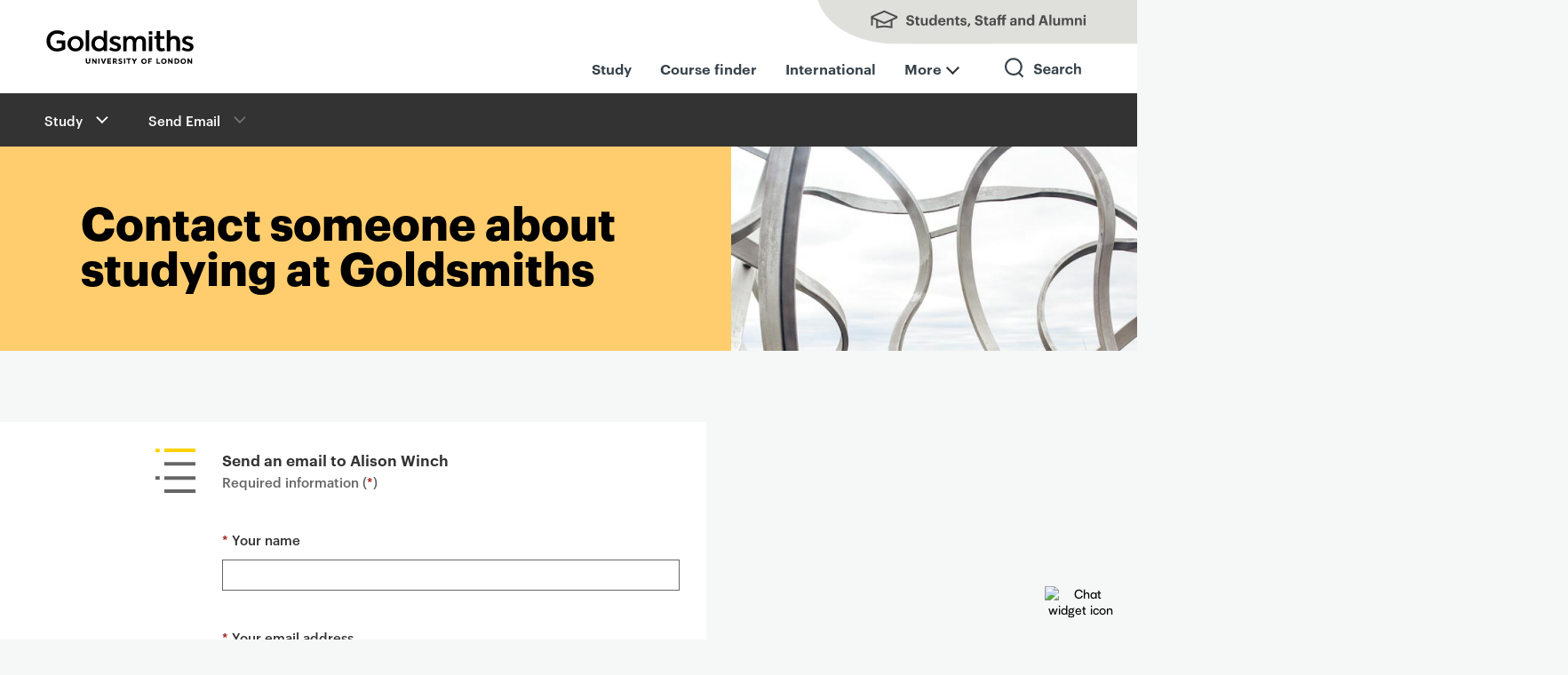

--- FILE ---
content_type: text/html; charset=UTF-8
request_url: https://www.gold.ac.uk/study/contact/form/?to=A.Winch&name=Alison%20Winch
body_size: 7698
content:
<!doctype html>
<html lang="en" class="no-js ">

<head>
  <meta charset="UTF-8">
  <meta name="viewport" content="width=device-width, initial-scale=1">
  <script>
    var hidecookiecontrol = false;
  </script>
<script>
    // Include the following lines to define the gtag() function
    window.dataLayer = window.dataLayer || [];

    function gtag() {
        dataLayer.push(arguments);
    }

    // Call the default command before Tag Manager runs
    gtag('consent', 'default', {
        'analytics_storage': 'denied'
    });
</script>

<!-- Form tracking function -->
<script>
        // Define the data layer variable and its value
        window.dataLayer.push({
          "form_no_collection": "denied"
        });
    </script>
    <!-- Google Tag Manager -->
    <script>
        (function(w, d, s, l, i) {
            w[l] = w[l] || [];
            w[l].push({
                'gtm.start': new Date().getTime(),
                event: 'gtm.js'
            });
            var f = d.getElementsByTagName(s)[0],
                j = d.createElement(s),
                dl = l != 'dataLayer' ? '&l=' + l : '';
            j.async = true;
            j.src =
                'https://www.googletagmanager.com/gtm.js?id=' + i + dl;
            f.parentNode.insertBefore(j, f);
        })(window, document, 'script', 'dataLayer', 'GTM-54HRKX');
    </script>
    <!-- End Google Tag Manager -->
    
    <script src="https://cc.cdn.civiccomputing.com/9/cookieControl-9.x.min.js"></script>
    <script>
        var config = {
            apiKey: "6083b9c08a2f568ceccbbe0ad3fca860c19f0e60",
            product: "PRO",
            necessaryCookies: ["gold", "PHPSESSID", "info.gold.ac.uk", "appView", "resolution", "AWSALB", "UB_UUID", "redux:authState", "__cfduid", "pusherTransportTLS", "Firebase Device ID"],
            initialState: "notify",
            notifyDismissButton: !1,
            acceptBehaviour: "recommended",
            rejectButton: !1,
            closeStyle: "button",
            settingsStyle: "button",
            layout: "slideout",
            notifyOnce: !1,
            position: "left",
            theme: "dark",
            text: {
                notifyTitle: "Your choice regarding cookies on this site",
                notifyDescription: "Cookies and similar technologies are used to provide functionality, understand how people use our website, and personalise content on and off gold.ac.uk. This includes matching visitors with their details held by other platforms.",
                accept: "Accept and continue",
                settings: "Review cookie settings",
                acceptRecommended: "Accept all cookies",
                closeLabel: "Close panel",
                title: "This website uses cookies",
                intro: "Cookies and similar technologies are used to provide functionality, understand how people use our website, and personalise content on and off gold.ac.uk. This includes matching visitors with their details held by other platforms. ",
                necessaryTitle: "Necessary Cookies",
                necessaryDescription: "These are technically essential to the provision of the gold.ac.uk website. For example, to enable secure sign-in to restricted areas."
            },
            statement: {
                description: "We use cookies as the collective term for these technologies. For more detailed information on what we use, please see our",
                name: "cookies page",
                url: "https://www.gold.ac.uk/cookies-statement/",
                updated: "01/12/2020"
            },
            optionalCookies: [{
                name: "analytics",
                label: "Analytics",
                description: "These help us understand how people use our website and make improvements to what we do.",
                cookies: ["_ga", "_gid", "_gat", "__utma", "__utmb", "__utmc", "__utmt", "__utmz"],
                recommendedState: "on",
                onAccept: function() {
                    dataLayer.push({
                        civic_cookies_analytics: "consent_given",
                        event: "analytics_consent_given"
                    });
                    gtag("consent", "update", {
                        analytics_storage: "granted"
                    })
                },
                onRevoke: function() {
                    dataLayer.push({
                        event: "analytics_revoked"
                    }), gtag("consent", "update", {
                        analytics_storage: "denied"
                    })
                }
            }, {
                name: "embedded",
                label: "Embedded content",
                description: "Our videos, maps and some other content is embedded from other websites (eg Vimeo and Google Maps) that will use their own cookies.",
                thirdPartyCookies: [{
                    name: "Airtable",
                    optOutLink: "https://airtable.com/privacy"
                }, {
                    name: "Google/YouTube",
                    optOutLink: "https://policies.google.com/technologies/types?hl=en"
                }, {
                    name: "Issuu",
                    optOutLink: "https://issuu.com/legal/cookies"
                }, {
                    name: "Soundcloud",
                    optOutLink: "https://soundcloud.com/pages/cookies"
                }, {
                    name: "Vimeo",
                    optOutLink: "https://vimeo.com/cookie_policy"
                }],
                recommendedState: "on",
                onAccept: function() {
                    dataLayer.push({
                        civic_cookies_embedded: "consent_given",
                        event: "embedded_consent_given"
                    });
                    var e = new Event("embeddedConsentGiven");
                    document.dispatchEvent(e)
                },
                onRevoke: function() {
                    dataLayer.push({
                        civic_cookies_embedded: "consent_revoked"
                    })
                }
            }, {
                name: "advertising",
                label: "Advertising/targeting cookies",
                description: "These are used by companies we use to help us monitor the effectiveness of our advertising. \n\n Sometimes we use remarketing advertising services, which use cookies to show adverts from Goldsmiths on other websites that you visit. \n\n We have advanced matching enabled on forms used by visitors who are enquiring about coming to study at Goldsmiths (for example open day registration). This securely checks to see if the information provided matches users of other services.",
                cookies: ["ad-id", "ad-privacy", "fr", "_fbp", "IDE", "DSID", "bscookie", "_uetvid", "_uetsid"],
                recommendedState: "on",
                onAccept: function() {
                    dataLayer.push({
                        civic_cookies_marketing: "consent_given",
                        event: "marketing_consent_given"
                    });
                    gtag('consent', 'update', {
                        'ad_storage': 'granted',
                        'ad_user_data': 'granted',
                        'ad_personalization': 'granted'
                    });
                },
                onRevoke: function() {
                    dataLayer.push({
                        civic_cookies_marketing: "consent_revoked"
                    });
                    gtag('consent', 'update', {
                        'ad_storage': 'denied',
                        'ad_user_data': 'denied',
                        'ad_personalization': 'denied'
                    });
                    CookieControl.delete("ad-id"), CookieControl.delete("ad-privacy"), CookieControl.delete("fr"), CookieControl.delete("_fbp"), CookieControl.delete("IDE"), CookieControl.delete("DSID"), CookieControl.delete("bscookie"), CookieControl.delete("_uetvid"), CookieControl.delete("_uetsid")
                }
            }],
            branding: {
                acceptBackground: "#ffcd6e",
                acceptText: "#333",
                fontColor: "#FFF",
                fontSizeTitle: "1.2em",
                fontSizeIntro: "1em",
                fontSizeHeaders: "1.2em",
                fontSize: "1em",
                backgroundColor: "#37424a",
                toggleText: "#fff",
                toggleColor: "#f6f7f7",
                toggleBackground: "#111125",
                closeBackground: "#333",
                closeText: "#FFF",
                buttonIcon: null,
                buttonIconWidth: "32px",
                buttonIconHeight: "32px",
                removeIcon: !1,
                removeAbout: !1
            },
            accessibility: {
                outline: !0
            }
        };
        CookieControl.load(config);
    </script>
    <meta property="fb:pages" content="196821702848">
<!-- Metadata -->
 

<link rel="canonical" href="https://www.gold.ac.uk/study/contact/form/">
<title>Contact someone about studying at Goldsmiths | Goldsmiths, University of London</title>
<meta name="description"          content="">
<meta name="name"                 content="Contact someone about studying at Goldsmiths">
<meta name="summary"              content="">
<meta name="image"                content="https://www.gold.ac.uk">
<meta property="og:url"           content="https://www.gold.ac.uk/study/contact/form/">
<meta property="og:type"          content="article">
<meta property="og:title"         content="Contact someone about studying at Goldsmiths">
<meta property="og:description"   content="">
<meta property="og:site_name"     content="Goldsmiths, University of London">
<meta name="twitter:card"         content="summary">
<meta name="twitter:site"         content="@goldsmithsuol">
<meta name="twitter:title"        content="Contact someone about studying at Goldsmiths">
<meta name="twitter:description"  content="">
<meta property="og:image"         content="https://www.gold.ac.uk/static/images/generic-social-media-card.jpg">
<meta name="twitter:image"        content="https://www.gold.ac.uk/static/images/generic-social-media-card.jpg">
<meta name="theme-color" content="#37424A">
<meta name='breadcrumb' content="&lt;a href=&quot;/study/&quot;&gt;Study&lt;/a&gt; &gt; &lt;a href=&quot;/study/contact/form/&quot;&gt;Send Email&lt;/a&gt;">
<script>document.cookie='resolution='+Math.max(screen.width,screen.height)+("devicePixelRatio" in window ? ","+devicePixelRatio : ",1")+'; path=/';</script>
<!-- Set the head no-js/js class before the browsers had chance to render anything. -->
<script>
  (function(H) {
    H.className = H.className.replace(/\bno-js\b/, 'js')
  })(document.documentElement);
</script>

<link href="/assets/css/styles.c1fe3a8c59bb72e0726074740bfab2c1.css" rel="stylesheet">
<!-- New padding css -->
<link href="/assets/css/new-padding.4d42bb4a2cec71cfdf70c66fe638d9a4.css" rel="stylesheet">

<!-- navigation object:  Favicons -->
<link rel="apple-touch-icon" sizes="57x57" href="/apple-touch-icon-57x57.png">
<link rel="apple-touch-icon" sizes="60x60" href="/apple-touch-icon-60x60.png">
<link rel="apple-touch-icon" sizes="72x72" href="/apple-touch-icon-72x72.png">
<link rel="apple-touch-icon" sizes="76x76" href="/apple-touch-icon-76x76.png">
<link rel="apple-touch-icon" sizes="114x114" href="/apple-touch-icon-114x114.png">
<link rel="apple-touch-icon" sizes="120x120" href="/apple-touch-icon-120x120.png">
<link rel="apple-touch-icon" sizes="144x144" href="/apple-touch-icon-144x144.png">
<link rel="apple-touch-icon" sizes="152x152" href="/apple-touch-icon-152x152.png">
<link rel="apple-touch-icon" sizes="180x180" href="/apple-touch-icon-180x180.png">
<link rel="icon" type="image/png" href="/favicon-32x32.png" sizes="32x32">
<link rel="icon" type="image/png" href="/favicon-194x194.png" sizes="194x194">
<link rel="icon" type="image/png" href="/favicon-96x96.png" sizes="96x96">
<link rel="icon" type="image/png" href="/android-chrome-192x192.png" sizes="192x192">
<link rel="icon" type="image/png" href="/favicon-16x16.png" sizes="16x16">
<link rel="manifest" href="/manifest.json">
<meta name="msapplication-TileColor" content="#000000">
<meta name="msapplication-TileImage" content="/mstile-144x144.png">
<meta name="theme-color" content="#ffffff">
<link rel="mask-icon" href="/safari-pinned-tab1.svg" color="#37424A">

  <noscript><style>.noscripthide {display:none;}</style></noscript>
</head>

<body class="menu-closed staff-students-closed search-closed">
<!-- Google Tag Manager (noscript) -->
<noscript><iframe src="https://www.googletagmanager.com/ns.html?id=GTM-54HRKX" height="0" width="0" style="display:none;visibility:hidden"></iframe></noscript>
<!-- End Google Tag Manager (noscript) -->

<div class="site-wrapper">

  <header id="top" class="header new-navigation">
    <div id="skiptocontent"><a href="#maincontent">skip to main content</a></div>
    <div class="header-container">
      <a href="/"><span class="site-logo header__logo">Goldsmiths - University of London</span></a>
      <div class="top-nav-right">
        <ul class="top-upper-nav desktop">
          <li>
            <a class="header__charm header__charm--text" href="#" aria-label="Toggles staff and students menu">Students, Staff and Alumni</a>
          </li>
        </ul>
        <ul class="top-upper-nav mobile">
          <li>
            <a class="header__charm charm-search" href="/search-results/" aria-label="Toggles search">Search</a>
            <a class="header__charm header__charm--text" href="#" aria-label="Toggles staff and students menu">Students, Staff and Alumni</a>
          </li>
        </ul>
        <ul class="header__charms desktop-header-menu">
          <li><a class="" href="/study">Study</a></li>
          <li><a class="" href="/course-finder">Course finder</a></li>
          <li><a class="" href="/international">International</a></li>
          <li class="more-menu"><a class="text-menu more" href="#" aria-label="Toggles staff and students menu">More</a></li>
          <li class="search-parent"><a class="header__charm charm-search" href="/search-results/" aria-label="Toggles search">Search</a></li>
        </ul>
    </div>
    </div>
      <div class="mobile-top-nav">
        <ul class="header__charms mobile-header-menu">
          <li><a class="" href="/study">Study</a></li>
          <li><a class="" href="/course-finder">Courses</a></li>
          <li><a class="" href="/international">International</a></li>
          <li class="more-menu"><a class="text-menu more" href="#" aria-label="Toggles staff and students menu">More</a></li>
        </ul>
      </div>
  </header>

  <!-- Drop down search  -->
  <nav class="section section--site-search" tabindex="-1" aria-hidden="true">
    <div class="wrapper clearfix">
      <div class="full-width fluid-search">
        <form role="search" id="main-search" action="/search-results" method="GET">
        <div class="search-wrapper">
          <div class="search-icon">&nbsp;</div>
          <div class="search-form-wrapper">
            <div class="search-form">
              <div class="search-form-input">
                <label for="search-site" id="searchTitle">Search Goldsmiths</label>
                <input type="hidden" name="collection" value="goldsmiths~sp-meta">
                <input type="text" name="query" class="meta-query" id="search-site" aria-describedby="searchTitle">
              </div>
              <div class="search-cta-button">
                <input type="submit" class="button search-submit-button" value="Search">
                <!-- GO button only on mobile -->
                <input type="submit" class="button go-submit-button" value="Go">
              </div>
            </div>
          </div>
        </div>
      </form>
      </div>
    </div>
  </nav>

  <main aria-label="Main page content">
    <div class="pusher-wrapper">
      <div class="charm-menu--no-js"><a class="header__charm charm-menu" href="#">Main menu</a></div>
      <nav id="primary-nav" class="primary-nav pusher" aria-hidden="true">
        <h2 id="primaryNavigationTitle" class="visuallyhidden">Primary</h2>
        <ul role="menu" aria-describedby="primaryNavigationTitle">
                    <li role="menuitem"><a href="/about/">About Goldsmiths</a></li>
          <li role="menuitem"><a href="/study/">Study with us</a></li>
          <li role="menuitem"><a href="/research/">Research</a></li>
          <li role="menuitem"><a href="/business/">Business and partnerships</a></li>
          <li role="menuitem"><a href="/community/">For the local community</a></li>
          <li role="menuitem"><a href="/schools/">Faculties and Schools</a></li>
          <li role="menuitem"><a href="/news/">News and features</a></li>
          <li role="menuitem"><a href="/events/">Events</a></li>

<a class="button donateBtn" href="/giving-to-goldsmiths/">Give to Goldsmiths</a>
        </ul>
      </nav>

      <div class="charm-students--no-js"><a class="header__charm header__charm--text" href="#">Staff & students</a></div>
      <nav id="student-nav" class="staff-students-nav pusher" aria-hidden="true">
        <h2 id="studentNavigationTitle" class="visuallyhidden">Staff + students</h2>
        <ul role="menu" aria-describedby="studentNavigationTitle">
                    <!--<li role="menuitem"><a href="/welcome/">New students: Welcome</a></li>-->
          <li role="menuitem"><a href="/students/">Students</a></li>
          <li role="menuitem"><a href="/alumni/">Alumni</a></li>
          <li role="menuitem"><a href="/library/">Library</a></li>
          <li role="menuitem"><a href="/students/timetable/">Timetable</a></li>
          <li role="menuitem"><a href="https://learn.gold.ac.uk/">Learn.gold - VLE</a></li>
          <li role="menuitem"><a href="https://outlook.com/gold.ac.uk">Email - Outlook</a></li>
          <li role="menuitem"><a href="/it/">IT support</a></li>
          <li role="menuitem"><a href="/staff-directory/">Staff directory</a></li>
          <li role="menuitem"><a href="https://goldsmithscollege.sharepoint.com/sites/goldmine">Staff intranet - Goldmine</a></li>
          <li role="menuitem"><a href="/graduate-school/">Graduate School - PGR students</a></li>
          <li role="menuitem"><a href="/talic/">Teaching and Learning Innovation Centre</a></li>
          <li role="menuitem"><a href="/calendar/?action=admin">Events admin</a></li>
        </ul>
      </nav>

      <div class="main-container push-this">
        <div class="breadcrumb" role="navigation" aria-label="Secondary">
          <div class="breadcrumb-wrapper">
          <div class="dropdown-nav">In this section<div class="touchButton" role="button" tabindex="0" aria-label="Toggle breadcrumb menu" aria-expanded="false"><span class="touchButton--plus"></span><span class="touchButton--minus"></span></div>
            </div>
            <nav class="secondary-nav">
              <h2 id="breadcrumbTitle" class="visuallyhidden">Breadcrumbs</h2>
              <ul aria-describedby="breadcrumbTitle">
                
<li class="expanded">
	<a href="/study/">Study</a>
	<ul role="menu" aria-label="Study submenu"><li><a href="/why-goldsmiths/">Why Goldsmiths?</a></li><li><a href="/open-days/">Open Days and visits</a></li><li><a href="/ug/">Undergraduate</a></li><li><a href="/pg/">Postgraduate</a></li><li><a href="/preparation/">Preparation</a></li><li><a href="/international/">International</a></li><li><a href="/pgce/">PGCE</a></li><li><a href="/distancelearning/">Distance and flexible learning</a></li><li><a href="/apply/">How to apply</a></li><li><a href="/fees-funding/">Fees and funding</a></li><li><a href="/study/order-prospectus/">Request a prospectus </a></li><li><a href="/clearing/">Clearing</a></li><li><a href="/skills-careers/">Your future</a></li><li><a href="/schools-and-colleges/">Information for schools and colleges</a></li><li><a href="/summer-schools/">Summer schools at Goldsmiths</a></li><li><a href="/support/">Support</a></li><li><a href="https://virtualtours.gold.ac.uk/" target="_blank">Goldsmiths virtual tour</a></li><li><a href="/study/studying-locally/">Choosing to stay local</a></li><li><a href="/unibuddy/">Unibuddy</a></li><li><a href="/study/contact/">Contact us</a></li><li><a href="/study/careers-support/">Careers support at Goldsmiths</a></li><li><a href="/our-goals/">Our goals</a></li>
	</ul>
</li>
<li class="disabled"><a href="/study/contact/form/">Send Email</a></li>

              </ul>
            </nav>
          </div>
        </div>


        <article id="maincontent" class="standard">
                    <header class="section hero hero--new-vi hero--yellow">
            <div class="hero__content">
              <h1>Contact someone about studying at Goldsmiths</h1>
            </div>
            <div class="hero__image" style="background-image:url('/static/images/generic-standard-hero.jpg');"></div>
          </header>





          <section class="section">
            <h2 class="visuallyhidden">Primary page content</h2>
            <div class="content-wrapper">
              <div class="primary-content">
                <div class="content">
                

                <a id="d.en.815180"></a>
            <div class="cta-wrapper gold-form cta-left-align">
        <div class="cta-icon cta-icon--form"></div>
        <div class="cta-text"><form method="post" action="#d.en.815180" class="gold-form-group" novalidate="novalidate">
  <h2>Send an email to Alison Winch</h2>
  <div class="gold-hint">Required information (<span class="required">*</span>)</div>
      <input type="hidden" id="pagefrom" name="pagefrom" /><div class="gold-field">            <label class="gold-label" for="name">
            <span class="required">* </span>
            Your name</label>                    
            <input type="text" id="name" name="name" required="required" /></div><div class="gold-field">            <label class="gold-label" for="email">
            <span class="required">* </span>
            Your email address</label>                    
            <input type="email" id="email" name="email" required="required" /></div><div class="gold-field">            <label class="gold-label" for="subject">
            Subject</label>                    
            <input type="text" id="subject" name="subject" /></div><div class="gold-field">            <label class="gold-label" for="message">
            <span class="required">* </span>
            Message</label>                    
            <textarea id="message" name="message" required="required" maxlength="1000" rows="5"></textarea></div><div class="hoop">
        <div class="gold-field">            <label class="gold-label" for="f_website_hp1">
            Leave blank</label>                    
            <input type="text" id="f_website_hp1" name="f_website_hp1" autocomplete="off" tabindex="-1" /></div>
    </div><div class="hoop-jump">
        <div class="gold-field">            <label class="gold-label" for="f_title_hp2">
            Keep this field empty</label>                    
            <input type="text" id="f_title_hp2" name="f_title_hp2" autocomplete="off" tabindex="-1" /></div>
    </div><input type="hidden" id="_token" name="_token" value="vs9YYvd6aq-93f0OmcuQhS7hEJQhkjI3fzxYFaXhsZ0" />
<div class="gold-form-disclaimer">
                    <h4>Data protection and confidentiality</h4>
                    <p>We will store and use the information you send in order to provide our service to you. We will only contact you in relation to this enquiry. 
                    Read our <a href="https://www.gold.ac.uk/data-protection/privacy-notices/">Privacy Notices</a> to understand how we will use what you send us.</p>
                </div><div class="gold-form-cta">
                    <input type="submit" class="button" value="Send">
                </div>
            </form>
        </div>
    </div>
                </div>
              </div>

              <aside class="secondary-content">
                
              </aside>

            </div>
          </section>



        </article>


<!--<a id="d.en.815180"></a>--><!-- navigation object : Pull Twitter feed into footer -->

</div>
</div>
</main>
<!-- navigation object : Pull promotion to above footer -->


  <!--Normal promotion – use content values-->
  <div class="branched-promotion">
    <div class="svg-background"></div>
    <div class="svg-background-line"></div>
    <div class="full-width-wrapper">
      <div class="wrapper">
          <div class="text">
            Join us at our next Open Day
          </div>
          <a href="/open-days/" class="link">Book now</a>
      </div>
    </div>
  </div>

<footer class="section" aria-label="Footer links and social sharing options">
<div class="footer">
<ul class="site-map">
  <li><a href="/about/">About us</a></li>
  <li><a href="/contact/">Contact us</a></li>
  <li><a href="/find-us/">Find us</a></li>
  <li><a href="/working/">Jobs</a></li>
  <li><a href="/accessibility/">Accessibility statement</a></li>
  <li><a href="/cookies-statement/">Cookie use</a></li>
	<li><a href="/disclaimer/">Copyright and disclaimer</a></li>
  <li><a href="/governance/public-information/statements-reports/slavery-and-human-trafficking/">Slavery and human trafficking statement</a></li>
</ul>
<ul class="cms-login">
<li>
<a class="admin-login" href="https://cms.gold.ac.uk/terminalfour/page/section#edit/51452/contents">Admin login</a></li>
</ul>
<ul class="social-hubs social-hubs--footer">
  <li><a href="https://twitter.com/goldsmithsuol">Twitter</a> </li>
  <li><a href="https://www.linkedin.com/edu/school?id=12593">LinkedIn</a> </li>
	<li><a href="https://www.tiktok.com/@goldsmithsuol/">TikTok</a> </li>
  <li><a href="https://instagram.com/goldsmithsuol/">Instagram</a> </li>
  <li><a href="https://www.youtube.com/user/GoldsmithsLondon">YouTube</a></li>
</ul>
</div>
<div class="footer__meta">
<small class="footer__copyright">© <script>document.write(new Date().getFullYear())</script> Goldsmiths, University of London</small>
<small><a class="footer__back-top" href="#top">Back to top</a></small>
</div>
</footer>

</div>

<script src="/assets/js/common.cc8f1296196dea893a6b7e9e8b0c7ebd.js"></script>
<script src="/assets/js/main.a322c74932963d29a0acfbf13c676ab4.js"></script>
<script src="/assets/js/search.b60f00e06609ad82035c4d2e85422f45.js"></script>
<script src="/assets/js/helpful.21e5d1a2f167fa8c57e2671d9ccc8da5.js"></script>
<!-- text/code content -->

	
    <script>
    window.GeckoChatSettings = {
        account_id: 'lMCbi6m5IyDhcv2',
        auto_boot: true
    };
</script>
<script src="https://embed.geckochat.io"></script>
  
<script>
const el1 = document.querySelectorAll('[data-class="gecko-chat-link"]');
  // el1.setAttribute("gecko-chat-open", 'lMCbi6m5IyDhcv2');
  const el1_rayaa = Array.from(el1);
  el1_rayaa.forEach((item) => { item.setAttribute("gecko-chat-open", 'lMCbi6m5IyDhcv2');});
</script>

<script>
if ((document.querySelector('.vimeoVideo')) || (document.querySelector('.vimeoPlaylist')) || (document.querySelector('.youtubeVideo')) || (document.querySelector('.bilibiliVideo')) || (document.querySelector('.youtube-stream'))) {
    dataLayer.push({
        'event': 'video_found'
    });
}
if (document.querySelector('.soundcloud')) {
    dataLayer.push({
        'event': 'soundcloud_found'
    });
}
  if (document.querySelector('.issuu')) {
    dataLayer.push({
        'event': 'issuu_found'
    });
}
if (document.querySelector('.airtable')) {
    dataLayer.push({
        'event': 'airtable_found'
    });
}
  if (document.querySelector('.unibuddy')) {
    dataLayer.push({
        'event': 'unibuddy_found'
    });
}
</script>
</body>
</html>

--- FILE ---
content_type: image/svg+xml
request_url: https://www.gold.ac.uk/assets/img/svg/icon-form.svg
body_size: 313
content:
<svg xmlns="http://www.w3.org/2000/svg" width="45" height="50" viewBox="0 0 45 50"><defs><style>.cls-1,.cls-2{fill:none;stroke-miterlimit:10;stroke-width:4px;}.cls-1{stroke:#fed100;}.cls-2{stroke:#666;}</style></defs><title>iconography</title><g id="read_icon" data-name="read icon"><line class="cls-1" x1="9.94" y1="2" x2="45" y2="2"/><line class="cls-2" x1="9.94" y1="48" x2="45" y2="48"/><line class="cls-2" x1="9.91" y1="17.3" x2="44.97" y2="17.3"/><line class="cls-2" x1="9.94" y1="33.14" x2="45" y2="33.14"/><line class="cls-1" y1="2.18" x2="4.76" y2="2.18"/><line class="cls-2" y1="33.14" x2="4.76" y2="33.14"/></g></svg>

--- FILE ---
content_type: application/javascript
request_url: https://www.gold.ac.uk/assets/js/helpful.21e5d1a2f167fa8c57e2671d9ccc8da5.js
body_size: 1068
content:
!function(e){function t(t){for(var r,i,f=t[0],u=t[1],c=t[2],p=0,d=[];p<f.length;p++)i=f[p],Object.prototype.hasOwnProperty.call(o,i)&&o[i]&&d.push(o[i][0]),o[i]=0;for(r in u)Object.prototype.hasOwnProperty.call(u,r)&&(e[r]=u[r]);for(l&&l(t);d.length;)d.shift()();return a.push.apply(a,c||[]),n()}function n(){for(var e,t=0;t<a.length;t++){for(var n=a[t],r=!0,f=1;f<n.length;f++){var u=n[f];0!==o[u]&&(r=!1)}r&&(a.splice(t--,1),e=i(i.s=n[0]))}return e}var r={},o={6:0},a=[];function i(t){if(r[t])return r[t].exports;var n=r[t]={i:t,l:!1,exports:{}};return e[t].call(n.exports,n,n.exports,i),n.l=!0,n.exports}i.m=e,i.c=r,i.d=function(e,t,n){i.o(e,t)||Object.defineProperty(e,t,{enumerable:!0,get:n})},i.r=function(e){"undefined"!=typeof Symbol&&Symbol.toStringTag&&Object.defineProperty(e,Symbol.toStringTag,{value:"Module"}),Object.defineProperty(e,"__esModule",{value:!0})},i.t=function(e,t){if(1&t&&(e=i(e)),8&t)return e;if(4&t&&"object"==typeof e&&e&&e.__esModule)return e;var n=Object.create(null);if(i.r(n),Object.defineProperty(n,"default",{enumerable:!0,value:e}),2&t&&"string"!=typeof e)for(var r in e)i.d(n,r,function(t){return e[t]}.bind(null,r));return n},i.n=function(e){var t=e&&e.__esModule?function(){return e.default}:function(){return e};return i.d(t,"a",t),t},i.o=function(e,t){return Object.prototype.hasOwnProperty.call(e,t)},i.p="/";var f=window.webpackJsonp=window.webpackJsonp||[],u=f.push.bind(f);f.push=t,f=f.slice();for(var c=0;c<f.length;c++)t(f[c]);var l=u;a.push([128,0]),n()}({128:function(e,t,n){(function(e){e(".hoop").hide(),e(".hoop").closest("form").on("submit",(function(){return!e(this).find('[name="f_title_678"]').val()&&!e(this).find('[name="f_website_678"]').val()})),e("#feedbackcomment").hide(),e("#feedbacksubmit").hide(),e("input[name='helpful']").on("change",(function(){"No"==e("input[name='helpful']:checked").val()?e("#feedbackcomment").fadeIn(1e3):e("#feedbackcomment").fadeOut(1e3),e("input[name='helpful']:checked").val()&&e("#feedbacksubmit").fadeIn(1e3)})),e("#wtph-feedback__form").on("submit",(function(t){t.preventDefault(),e.post(this.action,e(this).serialize()).done((function(t){var n=e(t).find("#wtph-feedback");n.length&&e("#wtph-feedback__form").replaceWith(n)})).fail((function(){e("#wtph-feedback__form").replaceWith("<p>There was a problem sending your feedback, please try again later.</p>")}))}))}).call(this,n(8))}});

--- FILE ---
content_type: image/svg+xml
request_url: https://www.gold.ac.uk/assets/img/svg/sprite/logo.svg
body_size: 2226
content:
<?xml version="1.0" encoding="utf-8"?>
<!-- Generator: Adobe Illustrator 18.1.1, SVG Export Plug-In . SVG Version: 6.00 Build 0)  -->
<svg version="1.1" id="Layer_1" xmlns="http://www.w3.org/2000/svg" xmlns:xlink="http://www.w3.org/1999/xlink" x="0px" y="0px"
	 width="170px" height="38.3px" viewBox="-85 492.9 170 38.3" enable-background="new -85 492.9 170 38.3" xml:space="preserve">
<g>
	<path d="M-85,516.7"/>
	<path d="M-61.9,514c-0.7,0.5-4.1,3.1-9.5,3.1c-6.8,0-11.9-4.9-11.9-11.9c0-6.3,4.1-12.2,12.2-12.2c4.1,0,6.8,1.4,8.5,2.9l-2.4,3.1
		c-1-0.9-3.1-2.2-6.1-2.2c-4.9,0-8,3.7-8,8.3c0,5.8,3.9,8.5,7.8,8.5c3.2,0,5.1-1.4,5.4-1.5v-4.3h-5.8v-3.4h9.7V514z"/>
	<path d="M-59.2,516.7"/>
</g>
<g>
	<path d="M-61,516.7"/>
	<path d="M-41.3,508.2c0,4.9-3.9,8.8-9.2,8.8s-9-3.9-9-8.7l0,0c0-4.9,3.9-8.8,9.2-8.8C-45,499.3-41.3,503.2-41.3,508.2L-41.3,508.2z
		 M-45.2,508.2L-45.2,508.2c0-3.1-2.2-5.4-5.3-5.4c-3.1,0-5.1,2.4-5.1,5.4l0,0c0,2.9,2.2,5.4,5.3,5.4
		C-47.1,513.6-45.2,511.2-45.2,508.2z"/>
	<path d="M-39.8,516.7"/>
</g>
<g>
	<path d="M-41.5,516.7"/>
	<rect x="-38.8" y="493" width="3.9" height="23.6"/>
	<path d="M-32.1,516.7"/>
</g>
<g>
	<path d="M-34,516.7"/>
	<path d="M-14.6,516.7h-3.7v-2.2c-1,1.5-3.2,2.5-5.6,2.5c-4.4,0-8.5-3.2-8.5-8.8l0,0c0-4.1,2.4-8.8,8.7-8.8c2.4,0,4.4,1,5.3,2.4
		v-8.5h3.9L-14.6,516.7L-14.6,516.7z M-18.4,508.2c0-3.7-2.7-5.4-5.1-5.4s-4.9,1.7-4.9,5.4c0,2.9,1.9,5.4,5.1,5.4
		C-20.4,513.6-18.4,511.4-18.4,508.2z"/>
	<path d="M-12.2,516.7"/>
</g>
<g>
	<path d="M-13.6,516.7"/>
	<path d="M1.2,511.7c0,3.4-2.7,5.3-6.3,5.3c-4.1,0-7-1.9-7.1-2.2l1.7-2.7c1.7,1.2,3.7,1.9,5.4,1.9s2.4-0.7,2.4-1.9
		c0-1.2-1.5-1.7-3.6-2.4c-2.7-1-5.3-1.9-5.3-4.9l0,0c0-3.2,2.7-5.3,6.1-5.3c2.2,0,4.4,0.5,6.3,1.7l-1.5,2.9c-1.7-1-3.4-1.5-4.6-1.5
		c-1.5,0-2.4,0.7-2.4,1.7c0,1.4,2.4,2,3.6,2.4C-1.7,507.5,1.2,508.5,1.2,511.7z"/>
	<path d="M2.7,516.7"/>
</g>
<g>
	<path d="M31.8,516.7"/>
</g>
<g>
	<rect x="32.8" y="494.1" width="3.9" height="3.7"/>
	<rect x="32.8" y="499.7" width="3.9" height="17"/>
	<path d="M39.4,516.7"/>
</g>
<g>
	<path d="M38.3,516.7"/>
	<path d="M51.2,515.8c-0.2,0.2-1.7,1.2-4.3,1.2c-3.4,0-5.3-1.7-5.3-5.3v-9h-2.6v-3.1h2.6v-5.6h3.9v5.6h4.9v3.1h-4.9v8.3
		c0,1,0.2,1.5,0.5,2c0.3,0.3,1,0.5,1.7,0.5c1,0,1.9-0.3,2.4-0.5L51.2,515.8z"/>
	<path d="M51.5,516.7"/>
</g>
<g>
	<path d="M50.5,516.7"/>
	<path d="M68,516.7h-3.9v-9c0-2.9-0.5-4.9-3.4-4.9c-3.4,0-3.6,3.2-3.6,5.3v8.7h-3.9V493h3.9v8.3c0.7-1,2.2-2,4.6-2
		c2.4,0,3.7,0.7,4.8,1.7c1.7,1.7,1.7,4.4,1.7,5.4v10.2H68z"/>
	<path d="M70.6,516.7"/>
</g>
<g>
	<path d="M68.8,516.7"/>
	<path d="M83.5,511.7c0,3.4-2.7,5.3-6.3,5.3c-4.1,0-7-1.9-7.1-2.2l1.7-2.7c1.7,1.2,3.7,1.9,5.4,1.9c1.7,0,2.4-0.7,2.4-1.9
		c0-1.2-1.5-1.7-3.6-2.4c-2.7-1-5.3-1.9-5.3-4.9l0,0c0-3.2,2.7-5.3,6.1-5.3c2.2,0,4.4,0.5,6.3,1.7l-1.5,2.9c-1.7-1-3.4-1.5-4.6-1.5
		c-1.5,0-2.4,0.7-2.4,1.7c0,1.4,2.4,2,3.6,2.4C80.8,507.5,83.5,508.5,83.5,511.7z"/>
	<path d="M85,516.7"/>
</g>
<g>
	<path d="M2.7,516.7"/>
</g>
<path d="M29.4,516.7h-3.9v-9c0-2.9-0.5-4.9-3.4-4.9c-3.4,0-3.6,3.2-3.6,5.3v8.7h-3.9v-9c0-2.9-0.5-4.9-3.4-4.9
	c-3.1,0-3.6,2.7-3.6,4.9v9H3.7v-17h3.7v2c0.9-1.4,2.4-2.4,4.9-2.4s4.1,1,5.1,2.9c0.9-1.2,2.5-2.9,5.6-2.9c2.4,0,3.7,0.7,4.8,1.7
	c1.7,1.7,1.7,4.4,1.7,5.4v10.2H29.4z"/>
<path d="M30.3,516.7"/>
<g>
	<path d="M-39.6,531"/>
	<path d="M-33.7,528.2c0,0.9,0,2.7-2.5,2.7s-2.5-2-2.5-2.7v-3.4h1.4v3.4c0,0.9,0.3,1.4,1.2,1.4c1.2,0,1.2-1,1.2-1.4v-3.4h1.4V528.2z
		"/>
	<path d="M-32.8,531"/>
</g>
<g>
	<path d="M-32.6,531"/>
	<polygon points="-26.5,531 -27.5,531 -30.4,527.4 -30.4,531 -31.6,531 -31.6,525 -30.4,525 -27.7,528.6 -27.7,525 -26.5,525 	"/>
	<path d="M-25.5,531"/>
</g>
<g>
	<path d="M-25.5,531"/>
	<rect x="-24.5" y="525" width="1.4" height="5.9"/>
	<path d="M-22.1,531"/>
</g>
<g>
	<path d="M-21.9,531"/>
	<polygon points="-15.6,525 -18,531 -19.4,531 -21.6,525 -20.1,525 -18.7,529.1 -17.2,525 	"/>
	<path d="M-15.3,531"/>
</g>
<g>
	<path d="M-15.3,531"/>
	<polygon points="-10,531 -14.3,531 -14.3,525 -10,525 -10,526.2 -12.9,526.2 -12.9,527.4 -10.4,527.4 -10.4,528.6 -12.9,528.6 
		-12.9,529.8 -10,529.8 	"/>
	<path d="M-9.4,531"/>
</g>
<g>
	<path d="M-9,531"/>
	<path d="M-2.9,531h-1.5l-1.4-2h-0.8v2H-8v-6h2.2c0.5,0,1.4,0,1.9,0.5c0.3,0.3,0.5,0.7,0.5,1.4c0,1.2-0.9,1.5-1.2,1.7L-2.9,531z
		 M-4.6,527c0-0.8-0.7-0.8-1.2-0.8h-0.7v1.7h0.7C-5.4,527.9-4.6,527.9-4.6,527z"/>
	<path d="M-2.4,531"/>
</g>
<g>
	<path d="M-2.4,531"/>
	<path d="M2.7,529.3c0,1.2-0.9,1.9-2.2,1.9c-1.2,0-2-0.5-2.4-0.7l0.5-1c0.2,0.2,1,0.5,1.9,0.5c0.7,0,0.9-0.2,0.9-0.7
		s-0.7-0.7-1.2-0.7c-0.9-0.2-1.9-0.7-1.9-1.9c0-1,0.9-1.7,2.2-1.7c1,0,1.9,0.3,2,0.5l-0.5,1c-0.2,0-0.8-0.5-1.5-0.5
		c-0.5,0-0.9,0.2-0.9,0.5c0,0.3,0.5,0.5,1.2,0.9C1.9,527.7,2.7,528.1,2.7,529.3z"/>
	<path d="M3.2,531"/>
</g>
<g>
	<path d="M3.6,531"/>
	<rect x="4.6" y="525" width="1.4" height="5.9"/>
	<path d="M6.8,531"/>
</g>
<g>
	<path d="M7,531"/>
	<polygon points="12.4,526.2 10.7,526.2 10.7,531 9.2,531 9.2,526.2 7.3,526.2 7.3,525 12.4,525 	"/>
	<path d="M12.9,531"/>
</g>
<g>
	<path d="M12.9,531"/>
	<polygon points="19.4,525 17.2,528.6 17.2,531 15.6,531 15.6,528.6 13.4,525 15.1,525 16.5,527.2 17.9,525 	"/>
	<path d="M19.9,531"/>
</g>
<g>
	<path d="M19.9,531"/>
	<path d="M30.4,528.1c0,1.7-1.4,3.1-3.2,3.1c-1.9,0-3.1-1.4-3.1-3.1l0,0c0-1.7,1.4-3.1,3.2-3.1C29.1,525,30.4,526.4,30.4,528.1
		L30.4,528.1z M29.1,528.1L29.1,528.1c0-1-0.7-1.9-1.7-1.9c-1,0-1.7,0.7-1.7,1.9l0,0c0,1,0.7,1.9,1.7,1.9
		C28.4,529.8,29.1,529.1,29.1,528.1z"/>
	<path d="M31.1,531"/>
</g>
<g>
	<path d="M31.1,531"/>
	<polygon points="36.2,526.2 33.5,526.2 33.5,527.6 35.9,527.6 35.9,528.6 33.5,528.6 33.5,531 32.1,531 32.1,525 36.2,525 	"/>
	<path d="M36.9,531"/>
</g>
<g>
	<path d="M36.9,531"/>
	<polygon points="45.7,531 41.5,531 41.5,525 42.8,525 42.8,529.8 45.7,529.8 	"/>
	<path d="M46.1,531"/>
</g>
<g>
	<path d="M46.1,531"/>
	<path d="M53,528.1c0,1.7-1.4,3.1-3.2,3.1c-1.9,0-3.1-1.4-3.1-3.1l0,0c0-1.7,1.4-3.1,3.2-3.1C51.7,525,53,526.4,53,528.1L53,528.1z
		 M51.5,528.1L51.5,528.1c0-1-0.7-1.9-1.7-1.9s-1.7,0.7-1.7,1.9l0,0c0,1,0.7,1.9,1.7,1.9C50.8,529.8,51.5,529.1,51.5,528.1z"/>
	<path d="M53.7,531"/>
</g>
<g>
	<path d="M53.7,531"/>
	<polygon points="59.8,531 58.7,531 55.9,527.4 55.9,531 54.6,531 54.6,525 55.8,525 58.5,528.6 58.5,525 59.8,525 	"/>
	<path d="M60.7,531"/>
</g>
<g>
	<path d="M60.7,531"/>
</g>
<g>
	<path d="M60.9,531"/>
	<path d="M67.5,528.1c0,0.8-0.3,1.5-0.9,2c-0.7,0.7-1.7,0.9-2.7,0.9h-2v-6h2.4c0.9,0,1.7,0.2,2.4,0.8
		C67.2,526.4,67.5,527.2,67.5,528.1z M66,528.1c0-0.5-0.2-1-0.5-1.4c-0.5-0.5-1-0.5-1.4-0.5h-0.9v3.7h0.7c0.5,0,1,0,1.5-0.5
		C65.8,529.1,66,528.6,66,528.1z"/>
	<path d="M68,531"/>
</g>
<g>
	<path d="M68,531"/>
	<path d="M75,528.1c0,1.7-1.4,3.1-3.2,3.1c-1.9,0-3.1-1.4-3.1-3.1l0,0c0-1.7,1.4-3.1,3.2-3.1C73.8,525,75,526.4,75,528.1L75,528.1z
		 M73.6,528.1L73.6,528.1c0-1-0.7-1.9-1.7-1.9s-1.7,0.7-1.7,1.9l0,0c0,1,0.7,1.9,1.7,1.9C72.9,529.8,73.6,529.1,73.6,528.1z"/>
	<path d="M75.7,531"/>
</g>
<g>
	<path d="M75.7,531"/>
	<polygon points="81.8,531 80.8,531 78,527.4 78,531 76.7,531 76.7,525 77.9,525 80.6,528.6 80.6,525 81.8,525 	"/>
	<path d="M82.8,531"/>
</g>
</svg>


--- FILE ---
content_type: image/svg+xml
request_url: https://www.gold.ac.uk/static/images/new-identity/branched/promotion-line.svg
body_size: 12518
content:
<svg width="161" height="41" viewBox="0 0 161 41" fill="none" xmlns="http://www.w3.org/2000/svg">
<path d="M46.531 10.827C46.5237 10.8863 46.5152 10.9555 46.5079 11.0148C46.5422 11.0011 46.5754 10.9973 46.6177 10.9851C46.6011 10.9212 46.5857 10.8475 46.531 10.827ZM25.3238 23.6146C25.3741 23.6039 25.4232 23.6031 25.4735 23.5923C25.4649 23.53 25.4483 23.4662 25.4396 23.4038C25.4016 23.4472 25.3648 23.4807 25.3238 23.6146ZM32.5231 13.8398C32.582 13.8915 32.6489 13.9446 32.7079 13.9962C32.714 13.9468 32.725 13.8578 32.7102 13.8449C32.6728 13.8176 32.6157 13.8169 32.5231 13.8398ZM26.7882 21.4741C26.7379 21.4848 26.6888 21.4856 26.6385 21.4963C26.6471 21.5587 26.6637 21.6225 26.6724 21.6848C26.7104 21.6414 26.7472 21.608 26.7882 21.4741ZM74.4867 18.3962C74.5346 18.4053 74.5905 18.4158 74.6383 18.4249C74.6205 18.3709 74.6039 18.3071 74.594 18.2546C74.5493 18.2866 74.5045 18.3186 74.4855 18.4061M141.472 7.17466C141.522 7.23466 141.565 7.28326 141.615 7.34326C141.644 7.30826 141.665 7.27174 141.693 7.23673C141.632 7.20487 141.579 7.17453 141.471 7.18454M100.526 12.6437C100.478 12.6346 100.422 12.6241 100.373 12.6249C100.357 12.6219 100.353 12.7222 100.339 12.7701C100.407 12.7427 100.484 12.7167 100.518 12.6422M63.3789 35.8273C63.3286 35.838 63.2795 35.8388 63.2292 35.8495C63.2379 35.9118 63.2545 35.9757 63.2631 36.038C63.3011 35.9946 63.3379 35.9611 63.3789 35.8273ZM25.8951 17.4609C25.8865 17.3985 25.8858 17.3377 25.8772 17.2754C25.8268 17.2861 25.7753 17.3067 25.725 17.3174C25.76 17.3645 25.7871 17.4101 25.8951 17.4609ZM22.5731 29.4973C22.5252 29.4882 22.4773 29.4791 22.4295 29.4701C22.4528 29.5453 22.4842 29.6221 22.5064 29.7072C22.5376 29.6524 22.5768 29.5991 22.5731 29.4973ZM134.254 19.2219C134.303 19.1603 134.342 19.107 134.39 19.0454C134.362 19.0097 134.332 18.9839 134.304 18.9482C134.278 19.0242 134.254 19.0904 134.262 19.2234M43.6826 8.10263C43.7427 8.01285 43.8015 7.93294 43.8536 7.84165C43.8536 7.84165 43.8106 7.79304 43.7903 7.75885C43.7462 7.85166 43.7009 7.95436 43.6838 8.09275M140.107 6.72397C140.067 6.71641 139.991 6.67165 139.99 6.68154C139.96 6.72643 139.95 6.80551 139.935 6.86331C139.986 6.84272 140.045 6.83353 140.107 6.72397ZM75.431 12.8594C75.4661 12.9065 75.5011 12.9536 75.5361 13.0007C75.5766 12.9375 75.617 12.8744 75.6587 12.8013C75.5869 12.7877 75.5151 12.7741 75.4323 12.8495M66.1171 33.4222C66.1624 33.3195 66.209 33.2069 66.2543 33.1042C66.2224 33.0982 66.1917 33.0822 66.161 33.0663C66.1408 33.1636 66.1115 33.2694 66.1171 33.4222ZM59.9738 35.2331C59.9203 35.2028 59.8589 35.1709 59.8055 35.1406C59.8253 35.2455 59.8358 35.3588 59.8555 35.4636C59.9039 35.402 59.9603 35.3419 59.9738 35.2331ZM52.577 25.2947C52.5371 25.2871 52.4917 25.2583 52.453 25.2408C52.4684 25.3146 52.4562 25.4134 52.4912 25.4605C52.5183 25.5061 52.5993 25.5113 52.6539 25.5318C52.6373 25.4679 52.6207 25.4041 52.5703 25.2833M69.193 16.6959C69.1935 16.6252 69.1873 16.5431 69.1879 16.4724C69.1179 16.5097 69.048 16.547 68.9848 16.5958C69.0438 16.6474 69.0948 16.6975 69.1997 16.7073M139.264 11.4403C139.316 11.4197 139.382 11.412 139.42 11.3686C139.458 11.3253 139.482 11.2591 139.515 11.1944C139.457 11.2036 139.385 11.19 139.332 11.2205C139.287 11.2525 139.262 11.3285 139.264 11.4403ZM108.662 11.6856C108.655 11.7449 108.648 11.8042 108.64 11.8635C108.705 11.8049 108.793 11.7508 108.843 11.6793C108.873 11.6344 108.837 11.5265 108.831 11.4444C108.79 11.5075 108.741 11.5791 108.662 11.6856ZM70.6728 26.2121C70.6722 26.1513 70.6635 26.0889 70.6629 26.0281C70.6113 26.0487 70.5199 26.0617 70.5058 26.1096C70.4961 26.1887 70.517 26.2837 70.522 26.3757C70.56 26.3323 70.5888 26.2973 70.6716 26.222M52.6134 30.8249C52.6134 30.8249 52.5605 30.7239 52.5347 30.6684C52.5053 30.7741 52.46 30.8768 52.4478 30.9757C52.4429 31.0152 52.5178 31.0699 52.5541 31.1071C52.5798 31.031 52.6147 30.9466 52.6066 30.8135M34.3165 9.62715C34.3275 9.53818 34.3397 9.43933 34.3507 9.35036C34.2703 9.40596 34.19 9.46156 34.1096 9.51716C34.1686 9.56879 34.2196 9.61891 34.3245 9.62866M73.085 21.287C73.2763 21.1917 73.1701 21.0603 73.0908 20.9745C73.0546 20.9373 72.9595 20.98 72.8945 20.9778C72.9498 21.0591 73.0038 21.1503 73.0942 21.2786M116.316 8.81519C116.344 8.9216 116.372 9.02801 116.398 9.1443C116.437 9.09103 116.52 9.01566 116.513 9.00426C116.461 8.90321 116.389 8.8189 116.315 8.82508M102.922 16.5874C102.84 16.6529 102.752 16.707 102.677 16.7838C102.658 16.8006 102.694 16.9085 102.703 16.9708C102.772 16.8727 102.84 16.7844 102.92 16.5973M157.7 10.1966C157.599 10.1571 157.489 10.1162 157.388 10.0768C157.39 10.1277 157.394 10.2296 157.402 10.2311C157.513 10.2523 157.621 10.2423 157.7 10.1966ZM126.903 15.9283C126.955 15.9077 127.007 15.8772 127.059 15.8566C126.988 15.7723 126.919 15.6683 126.838 15.5923C126.816 15.5779 126.762 15.6183 126.719 15.6305C126.775 15.7118 126.822 15.7916 126.911 15.9298M29.7572 17.7268C29.724 17.5991 29.6828 17.4699 29.6507 17.3323C29.6164 17.346 29.5728 17.3682 29.5385 17.3819C29.5901 17.4928 29.6338 17.6022 29.7585 17.7169M130.504 19.8979C130.504 19.8979 130.436 19.7938 130.404 19.7878C130.332 19.7742 130.255 19.8001 130.178 19.8261C130.163 19.823 130.156 19.9432 130.163 19.9546C130.231 19.9978 130.306 20.0525 130.379 20.0562C130.427 20.0652 130.484 19.9952 130.504 19.8979ZM133.343 19.3227C133.238 19.2521 133.14 19.183 133.035 19.1124C133.026 19.1816 133.01 19.3101 133.018 19.3116C133.138 19.3343 133.25 19.3555 133.337 19.3113M29.1836 20.2585C29.1284 20.3087 29.0137 20.3781 29.026 20.4107C29.0513 20.5369 29.1121 20.6395 29.1626 20.7603C29.1883 20.6842 29.2152 20.5983 29.225 20.5192C29.2335 20.45 29.2181 20.3763 29.1836 20.2585ZM106.285 8.11973C106.293 7.98971 106.302 7.84981 106.31 7.71979C106.263 7.77155 106.17 7.86518 106.178 7.86669C106.238 7.96925 105.952 8.23875 106.293 8.12124M23.6617 17.9586C23.5784 18.1047 23.5018 18.2621 23.4264 18.4097C23.4264 18.4097 23.4774 18.4598 23.4989 18.4841C23.565 18.3449 23.6245 18.1943 23.6906 18.0551C23.6918 18.0452 23.6943 18.0254 23.6617 17.9586ZM78.1949 17.1964C78.1451 17.1364 78.0954 17.0764 78.0376 17.0149C77.9776 17.1047 77.9243 17.2059 77.8642 17.2957C77.9568 17.2728 78.0575 17.2514 78.1949 17.1964ZM73.247 20.5691C73.3421 20.5264 73.4292 20.4822 73.5243 20.4395C73.4917 20.3726 73.4524 20.2944 73.4198 20.2275C73.3505 20.3257 73.2825 20.414 73.247 20.5691ZM86.2532 18.0646C86.1869 17.9408 86.1205 17.817 86.0449 17.7015C86.0369 17.7 85.9578 17.7457 85.913 17.7777C85.9831 17.8719 86.0451 17.9645 86.1164 18.0488C86.1379 18.0731 86.1778 18.0807 86.2532 18.0646ZM138.679 12.2097L138.635 12.171C138.612 12.2272 138.565 12.3398 138.581 12.3428C138.668 12.4302 138.766 12.4992 138.865 12.5584C138.881 12.5614 138.921 12.4983 138.95 12.4633C138.868 12.3972 138.796 12.3228 138.68 12.1998M46.2645 13.6495C46.1712 13.6116 46.0871 13.5654 45.9901 13.5571C45.9422 13.5481 45.8858 13.6082 45.8331 13.6387C45.8331 13.6387 45.8393 13.7208 45.862 13.7352C45.9541 13.783 46.0597 13.8536 46.1499 13.8504C46.2082 13.8412 46.2504 13.6975 46.2565 13.648M60.8555 28.946C60.8795 29.0821 60.9023 29.228 60.9264 29.3641C60.9742 29.2416 61.0311 29.1108 61.0629 28.9853C61.0654 28.9655 60.9346 28.9003 60.8555 28.946ZM51.7987 25.8453C51.7642 25.7275 51.7298 25.6097 51.6861 25.5003C51.675 25.4577 51.6253 25.3977 51.6081 25.4046C51.5566 25.4252 51.5094 25.4769 51.4634 25.5188C51.5629 25.6388 51.6612 25.7687 51.7975 25.8552M22.7213 23.7288L22.7277 24.0739C22.7908 24.0252 22.8835 24.0023 22.916 23.9376C22.9601 23.8448 22.9508 23.7217 22.9722 23.6144C22.9035 23.6419 22.8268 23.6678 22.7133 23.7273M38.9167 5.76379C38.9646 5.77285 39.0124 5.78191 39.0603 5.79098C39.0411 5.61538 39.0152 5.42838 38.9881 5.25127C38.9893 5.24138 38.9242 5.23918 38.8923 5.23314C38.9059 5.38746 38.9128 5.53038 38.9155 5.77367M59.9759 30.3171C60.0956 30.3398 60.2233 30.364 60.343 30.3866C60.3435 30.3159 60.3373 30.2338 60.3379 30.1631C60.2121 30.1899 60.0943 30.2181 59.9777 30.2365C59.9697 30.235 59.9593 30.2533 59.9759 30.3171ZM69.845 26.2374C69.807 26.2808 69.769 26.3242 69.731 26.3676C69.8537 26.4313 69.9753 26.5049 70.1073 26.5602C70.1312 26.5648 70.1821 26.4833 70.2293 26.4316C70.1305 26.3724 70.0316 26.3132 69.853 26.2389M106.354 6.37251C106.422 6.34506 106.492 6.30772 106.561 6.28026C106.488 6.14502 106.416 5.99989 106.351 5.86616C106.339 5.96502 106.31 6.06085 106.298 6.1597C106.292 6.20912 106.318 6.26459 106.362 6.37402M122.61 14.9232C122.707 14.9922 122.712 15.3473 122.913 15.1121C122.951 15.0687 122.854 14.8583 122.822 14.7207C122.761 14.7595 122.691 14.7969 122.618 14.9247M59.3154 30.8395C59.3662 30.6265 59.4157 30.4235 59.4585 30.209C59.4597 30.1992 59.3983 30.1673 59.3689 30.1415C59.342 30.359 59.3164 30.5665 59.3166 30.8296M76.4951 11.2501C76.4332 11.2889 76.37 11.3377 76.308 11.3765C76.4112 11.4668 76.504 11.5755 76.62 11.6278C76.6587 11.6452 76.7384 11.5288 76.8015 11.4801C76.7211 11.4041 76.6474 11.3396 76.4951 11.2501ZM26.5164 20.0367C26.6275 20.1286 26.7319 20.209 26.8431 20.3009C26.8227 20.1352 26.8011 19.9794 26.7727 19.8121C26.6936 19.8578 26.6065 19.902 26.5164 20.0367ZM98.3636 17.9904C98.2673 18.043 98.1244 18.0766 98.0962 18.1725C98.0589 18.2767 98.1124 18.4385 98.1272 18.583C98.1793 18.4917 98.2394 18.4019 98.2915 18.3106C98.3344 18.2277 98.3613 18.1417 98.3704 18.0018M65.4522 30.0085C65.4337 29.8938 65.422 29.7904 65.4035 29.6756C65.3354 29.7639 65.2299 29.8248 65.2005 29.9305C65.1724 30.0264 65.2056 30.1541 65.2149 30.2772C65.2873 30.2201 65.3597 30.163 65.451 30.0184M132.043 19.5417C132.043 19.5417 131.995 19.5935 132.002 19.6048C132.131 19.8214 132.259 20.0379 132.387 20.2544C132.407 20.2278 132.454 20.176 132.446 20.1745C132.342 19.9625 132.228 19.7589 132.043 19.5417ZM142.011 3.13915C141.958 3.24034 141.879 3.34687 141.874 3.45712C141.864 3.5362 141.957 3.64481 142.024 3.69795C142.069 3.72678 142.147 3.69095 142.213 3.68327C142.2 3.58977 142.187 3.49627 142.159 3.39975C142.136 3.31462 142.113 3.23938 142.01 3.14904M17.5965 27.6749C17.7168 27.7584 17.828 27.8503 17.9508 27.914C17.9747 27.9185 18.0268 27.8272 18.074 27.7754C17.9708 27.6851 17.8781 27.5765 17.7633 27.5143C17.7166 27.4953 17.6326 27.5806 17.6057 27.6665M91.4144 19.6488C91.3572 19.5166 91.3264 19.3691 91.2484 19.2734C91.1986 19.2134 91.0888 19.2432 91.001 19.2266C91.0625 19.39 91.1136 19.5716 91.2027 19.7099C91.2377 19.757 91.3659 19.7104 91.4211 19.6602M65.2726 24.1173C65.3076 24.1644 65.3506 24.213 65.3868 24.2502C65.4425 23.9977 65.5049 23.7566 65.5525 23.5026C65.5562 23.473 65.4972 23.4214 65.4702 23.3758C65.4163 23.5477 65.3545 23.718 65.3006 23.8899C65.2957 23.9295 65.2896 23.9789 65.2726 24.1173ZM72.444 22.5111C72.4367 22.5704 72.4294 22.6297 72.4221 22.689C72.405 22.8274 72.3628 22.9712 72.3537 23.1111C72.35 23.1407 72.4194 23.1741 72.4569 23.2014C72.5138 23.0706 72.5947 22.9443 72.621 22.7975C72.6436 22.6804 72.6024 22.5512 72.5931 22.428C72.5587 22.4418 72.5164 22.454 72.4452 22.5012M50.1241 21.4818C50.0019 21.3474 49.8889 21.2046 49.755 21.0983C49.7108 21.0596 49.6225 21.1137 49.5482 21.1199C49.5998 21.2308 49.6429 21.4109 49.7148 21.4245C49.8664 21.4532 49.9734 21.777 50.1241 21.4818ZM50.6993 26.2846C50.7489 26.0815 50.7996 25.8686 50.8504 25.6557C50.8528 25.6359 50.8086 25.5972 50.7883 25.563C50.6971 25.8391 50.5979 26.1137 50.5067 26.3897C50.573 26.3821 50.6301 26.3828 50.7073 26.2861M104.349 11.1017C104.37 10.9336 104.399 10.7671 104.412 10.5975C104.419 10.5382 104.37 10.4683 104.346 10.403C104.291 10.4532 104.222 10.4807 104.174 10.5423C103.967 10.8269 104.263 10.9437 104.357 11.1032M105.777 10.1176C105.714 10.1055 105.659 10.0851 105.596 10.0631C105.572 10.2608 105.548 10.4585 105.523 10.6562C105.517 10.7057 105.584 10.7588 105.627 10.8074C105.674 10.6948 105.728 10.5837 105.767 10.4697C105.795 10.3738 105.792 10.2621 105.779 10.1077M21.9837 18.521C22.086 18.2874 22.2043 18.0569 22.2906 17.8204C22.3163 17.7443 22.2647 17.6334 22.2438 17.5384C22.1886 17.5886 22.1186 17.626 22.0929 17.702C22.0054 17.9485 21.9178 18.1949 21.853 18.4558C21.8481 18.4953 21.9298 18.5613 21.9825 18.5309M73.7475 12.5406C73.731 12.7398 73.7238 12.9307 73.7074 13.1299C73.7908 12.9838 73.8729 12.8476 73.9562 12.7015C73.9667 12.6833 73.9636 12.6422 73.9672 12.6126C73.9794 12.5137 73.9916 12.4149 74.0106 12.3274C73.9234 12.3716 73.8455 12.4074 73.7475 12.5406ZM102.694 9.62497C102.573 9.6829 102.45 9.75072 102.337 9.81016C102.449 9.83131 102.558 9.87223 102.669 9.89338C102.749 9.90849 102.843 9.94638 102.917 9.94021C102.975 9.93102 103.033 9.861 103.088 9.81075C103.045 9.76214 103.003 9.70365 102.95 9.67331C102.896 9.64296 102.83 9.65065 102.694 9.62497ZM138.765 9.72723C138.837 9.53859 138.918 9.35147 138.974 9.1598C138.978 9.13015 138.825 8.9798 138.781 9.0019C138.548 9.0995 138.525 9.41885 138.765 9.72723ZM38.2909 8.98361C38.1172 9.00131 37.9515 9.02052 37.7766 9.04811C37.7435 9.05195 37.6859 9.12197 37.6902 9.15313C37.6921 9.20407 37.7394 9.28384 37.7725 9.28C38.0419 9.28043 38.3034 9.27935 38.5764 9.25012C38.6347 9.24092 38.6825 9.11846 38.7321 9.04693C38.6628 9.01356 38.5879 8.95891 38.5093 8.93392C38.4534 8.92335 38.3951 8.93254 38.2933 8.96384M35.7112 4.74211C35.6633 4.73305 35.6075 4.72247 35.5584 4.72329C35.5437 4.84192 35.4991 5.00543 35.5464 5.08521C35.6577 5.30859 35.8137 5.49999 35.9513 5.70814C35.985 5.63359 36.0543 5.53543 36.0352 5.49135C35.9503 5.25273 35.8483 5.02097 35.7192 4.74362M21.5321 20.0642C21.5321 20.0642 21.5817 19.9926 21.5786 19.9516C21.5803 19.7395 21.5807 19.5372 21.5744 19.3236C21.5046 19.4925 21.4268 19.6598 21.3717 19.8416C21.2468 20.1922 21.1207 20.5528 21.0197 20.9079C21.0032 20.9756 21.0867 21.0926 21.1316 21.1922C21.188 21.132 21.2764 21.0779 21.2941 21.0004C21.3718 20.7015 21.4256 20.3981 21.5241 20.0626M154.587 10.2141C154.924 10.0654 154.868 9.72107 154.834 9.40103C154.812 9.2452 154.714 9.11531 154.658 8.9732C154.596 9.08276 154.54 9.20372 154.477 9.31328C154.414 9.43272 154.335 9.53925 154.287 9.66172C154.091 10.1303 154.103 10.163 154.595 10.2156M70.89 13.861C70.971 13.8662 71.0803 13.9071 71.1422 13.8682C71.4397 13.6413 71.7181 13.3703 72.029 13.1662C72.635 12.7549 73.2545 12.3664 73.8661 11.9763C74.0084 11.8819 74.1562 11.8087 74.304 11.7355C74.1292 11.7631 73.9512 11.7497 73.7886 11.8099C72.7236 12.2355 71.7809 12.927 70.8967 13.8723M35.6083 4.18647C36.6638 4.23459 37.7047 4.2698 38.7333 4.40386C39.2317 4.46787 39.7406 4.64515 40.2078 4.89547C41.1956 5.42645 42.1461 6.06164 43.1315 6.61239C43.9647 7.07362 44.5759 7.87725 45.2264 8.62761C45.7264 9.20785 46.2344 9.7896 46.7228 10.398C46.8573 10.5651 46.9091 10.8076 47.024 11.0013C47.5334 11.8362 48.0612 12.6544 48.5614 13.4977C49.3277 14.7657 49.9756 16.1326 50.4904 17.5857C51.0735 19.2135 51.7081 20.8207 52.0655 22.5575C52.1918 23.1884 52.3936 23.8032 52.5886 24.4066C52.6667 24.6339 52.8227 24.8253 52.9432 25.0403C53.0378 25.1998 53.1496 25.3525 53.2271 25.5189C53.5179 26.1405 53.7455 26.8108 54.0914 27.3821C54.6322 28.2937 55.2073 29.1917 55.8529 29.9816C56.0722 30.2558 56.5706 30.3198 56.9204 30.2646C57.2941 30.214 57.6491 29.917 58.0012 29.7106C58.203 29.597 58.414 29.4751 58.5888 29.316C58.7268 29.1904 58.8083 28.9934 58.9327 28.845C59.0492 28.695 59.1872 28.5694 59.3172 28.4423C59.5024 28.2649 59.7214 28.1445 59.8623 27.9284C60.224 27.3798 60.5211 26.7583 60.9042 26.234C61.9071 24.8559 62.6969 23.2857 63.6341 21.8445C64.0386 21.213 64.4148 20.5458 64.8046 19.9013C64.8451 19.8382 64.9218 19.8122 64.977 19.762C64.9991 19.8471 65.044 19.9466 65.0275 20.0143C64.9908 20.1794 64.9381 20.3414 64.864 20.4791C64.3504 21.3327 63.8289 22.1849 63.3085 23.0272C62.847 23.7896 62.3708 24.539 61.9173 25.3029C61.7923 25.522 61.7195 25.7814 61.5944 26.0005C61.5099 26.1565 61.3516 26.2479 61.283 26.4069C61.1899 26.632 61.149 26.8974 61.0854 27.1484C61.1333 27.1575 61.2106 27.1923 61.2315 27.1558C61.3651 26.999 61.5 26.8324 61.6121 26.6513C62.415 25.3061 63.278 24.0027 63.9992 22.5915C64.4734 21.6595 65.159 21.0003 65.6818 20.1382C66.0703 19.5037 66.4736 18.882 66.8997 18.2748C67.3637 17.6242 67.8345 16.9849 68.3336 16.3814C68.4776 16.2064 68.7268 16.1726 68.9151 16.0363C68.969 15.9959 68.9793 15.8461 69.0087 15.7404C68.9535 15.7907 68.8916 15.8295 68.8364 15.8798C68.7996 15.9133 68.7603 15.9665 68.7168 15.9886C68.6561 16.0176 68.591 16.0154 68.5327 16.0246C68.556 15.9683 68.5737 15.8907 68.6117 15.8473C68.8466 15.5984 69.0894 15.3511 69.3322 15.1037C69.7222 14.7223 70.1202 14.3424 70.5034 13.9496C70.653 13.7959 70.7836 13.598 70.9129 13.4101C70.9154 13.3903 70.865 13.2695 70.833 13.2634C70.7852 13.2544 70.7232 13.2932 70.6705 13.3237C70.5662 13.3748 70.4687 13.4372 70.3631 13.4982C70.452 13.3734 70.5206 13.2144 70.6286 13.1337C70.7893 13.0225 70.9734 12.9865 71.1451 12.9179C71.2218 12.8919 71.3053 12.8774 71.3752 12.84C72.2309 12.3243 73.0386 11.6679 73.9748 11.3596C74.5448 11.1742 75.1166 11.0396 75.718 11.0625C76.1403 11.0817 76.5666 10.8691 77.001 10.7895C77.1268 10.7627 77.2643 10.8393 77.3988 10.8749C77.4387 10.8824 77.494 10.9637 77.5124 10.947C78.1171 10.5456 78.7052 10.8087 79.2927 11.0109C79.8495 11.1973 80.4135 11.3243 80.9679 11.5304C81.6861 11.7979 82.4172 12.0274 83.0968 12.409C84.2732 13.0667 85.4238 13.8005 86.5732 14.5441C87.5102 15.1565 88.4215 15.845 89.3584 16.4574C89.865 16.786 90.3949 17.1898 90.9479 17.2742C91.7826 17.3918 92.6627 17.4067 93.3745 16.6007C93.4689 16.4972 93.622 16.0507 93.8561 16.4693C93.8629 16.4807 93.9476 16.4563 93.9844 16.4228C94.4854 16.0017 95.0024 15.5837 95.4832 15.1284C95.9547 14.6816 96.3765 14.1747 96.8549 13.7392C98.605 12.1283 100.39 10.5645 102.129 8.91099C102.971 8.10937 103.709 7.15658 104.509 6.29648C104.697 6.09933 104.915 5.91811 105.142 5.79923C105.831 5.44408 106.515 4.99695 107.232 4.80904C107.95 4.62112 108.714 4.64451 109.461 4.68465C110.134 4.72107 110.82 4.85099 111.471 5.06535C112.121 5.2896 112.767 5.6142 113.365 6.00045C114.469 6.71528 115.551 7.47651 116.601 8.29252C117.056 8.6417 117.402 9.21301 117.822 9.64661C118.51 10.3635 119.184 11.1184 119.926 11.7242C120.882 12.5122 121.946 13.0879 123.042 13.5382C123.602 13.7656 124.17 13.9945 124.748 14.1344C125.153 14.2312 125.58 14.2109 125.99 14.1975C126.656 14.1617 127.325 14.167 127.973 14.0065C128.689 13.8285 129.381 13.5144 130.064 13.2087C130.48 13.0143 130.874 12.7348 131.251 12.4522C131.521 12.2504 131.765 11.9931 132.008 11.7458C132.429 11.3096 132.836 10.8605 133.252 10.4031C134.054 9.5232 134.872 8.65623 135.639 7.72926C136.34 6.88067 136.998 5.98348 137.663 5.0878C137.908 4.75982 138.108 4.39311 138.352 4.07501C138.538 3.82693 138.781 3.64036 138.974 3.40368C139.06 3.29865 139.097 3.13362 139.154 3.00278C139.045 3.02268 138.917 2.99851 138.844 3.06551C138.632 3.25812 138.441 3.48492 138.237 3.67905C138.19 3.7308 138.116 3.73698 138.048 3.75455C138.073 3.68837 138.084 3.5994 138.123 3.54613C138.401 3.1436 138.767 2.82839 138.816 2.23075C138.833 2.09235 138.928 1.91813 139.026 1.85567C139.713 1.37888 140.378 0.756149 141.12 0.502059C141.649 0.318938 142.289 0.622262 142.881 0.724173C143.168 0.778558 143.449 0.882372 143.736 0.936757C144.67 1.11351 145.388 1.7756 146.09 2.50537C146.547 2.97618 147.062 3.36709 147.518 3.83791C148.468 4.80686 149.632 5.30037 150.674 6.05405C151.146 6.39636 151.672 6.63748 152.19 6.8771C152.468 7.00068 152.792 7.09227 153.089 7.06758C153.923 6.9928 154.753 6.81616 155.596 6.733C156.191 6.67373 156.793 6.69656 157.39 6.68822C157.905 6.68454 158.423 6.65121 158.934 6.67719C159.463 6.69631 159.99 6.72531 160.507 6.83339C160.675 6.86511 160.819 7.15537 160.95 7.35212C160.963 7.37491 160.817 7.63055 160.714 7.67173C160.541 7.75025 160.355 7.73528 160.171 7.77124C160.113 7.78043 160.063 7.85196 160.001 7.89081C160.052 7.94093 160.108 8.02221 160.162 8.04267C160.376 8.09335 160.601 8.12576 160.823 8.17795C160.871 8.18701 160.912 8.25539 160.963 8.3055C160.933 8.35039 160.908 8.41657 160.863 8.44856C160.681 8.60616 160.508 8.74551 160.5 9.07776C160.496 9.17813 160.309 9.30457 160.19 9.34273C159.847 9.47012 159.617 9.67948 159.534 10.1593C159.514 10.3175 159.249 10.4189 159.088 10.5301C158.998 10.5941 158.891 10.6041 158.795 10.6567C158.76 10.6704 158.75 10.7495 158.736 10.7974C158.783 10.8164 158.821 10.8437 158.867 10.8626C158.938 10.8861 159.008 10.9096 159.086 10.9445C159.047 11.0586 159.015 11.1841 158.977 11.2982C158.952 11.3643 158.913 11.4176 158.882 11.4724C158.939 11.4731 159.005 11.4654 159.062 11.4661C159.086 11.4706 159.111 11.4653 159.134 11.4797C159.266 11.535 159.397 11.6002 159.528 11.6655C159.401 11.7629 159.278 11.9015 159.143 11.9366C158.737 12.0519 158.454 12.3624 158.415 12.8711C158.391 13.2004 158.282 13.4225 158.064 13.6037C157.645 13.9494 157.254 14.3407 156.843 14.6977C156.285 15.1789 155.779 14.9819 155.25 14.5682C154.355 13.8827 153.448 13.2255 152.528 12.6062C151.909 12.1956 151.23 11.9456 150.621 11.5168C149.397 10.6478 148.216 9.69581 147.194 8.4502C146.577 7.696 146.096 7.29136 145.099 8.22546C144.932 8.38609 144.725 8.47834 144.544 8.61617C144.41 8.71213 144.252 8.80356 144.153 8.94662C143.791 9.49523 143.451 10.0681 143.088 10.6266C142.938 10.8511 142.751 11.0384 142.594 11.2514C142.457 11.4379 142.333 11.6471 142.203 11.845C142.143 11.9347 142.087 12.0557 142.009 12.0915C141.635 12.2737 141.477 12.6989 141.283 13.077C141.227 13.1979 141.168 13.3486 141.078 13.4125C140.284 13.9602 139.919 15.0037 139.303 15.7572C139.1 16.0121 138.856 16.2086 138.638 16.4506C138.534 16.5625 138.428 16.6942 138.377 16.8463C138.121 17.597 137.511 17.9064 137.099 18.4657C136.668 19.0517 136.178 19.5761 135.683 20.0793C135.544 20.2148 135.322 20.5572 135.078 20.1568C135.037 20.0884 134.856 20.1046 134.761 20.1473C134.319 20.3471 133.877 20.5567 133.44 20.7876C133.352 20.8417 133.112 20.9378 133.382 21.1306C133.398 21.1336 133.357 21.3283 133.34 21.3351C133.16 21.3414 132.973 21.3363 132.787 21.3214C132.431 21.2944 132.068 21.1854 131.72 21.2307C131.397 21.2706 131.092 21.4862 130.77 21.5869C130.616 21.6388 130.445 21.6367 130.284 21.6164C129.491 21.4965 128.718 21.2085 127.933 21.0194C127.687 20.9627 127.406 20.9904 127.133 20.949C125.968 20.7284 124.882 20.2698 123.818 19.6233C122.489 18.8152 121.313 17.753 120.152 16.6429C119.59 16.1015 119.029 15.5503 118.488 14.9724C117.983 14.4317 117.506 13.8658 117.03 13.2901C116.298 12.403 115.442 11.7958 114.433 11.5743C113.964 11.4654 113.494 11.3056 113.034 11.3297C112.59 11.3569 112.122 11.511 111.715 11.7579C111.054 12.1586 110.429 12.6573 109.812 13.1576C109.539 13.3792 109.348 13.7375 109.096 13.9933C108.817 14.2742 108.503 14.4981 108.209 14.7661C107.778 15.1498 107.348 15.5236 106.93 15.9301C105.818 17.0043 104.711 18.0997 103.612 19.1966C103.435 19.3755 103.32 19.647 103.149 19.8373C102.979 20.0276 102.772 20.1807 102.595 20.3596C101.881 21.0538 101.132 21.6911 100.572 22.5965C100.176 23.2197 99.5795 23.4911 99.0557 23.8977C98.1437 24.6052 97.1876 24.5455 96.1797 24.3749C95.1719 24.2044 94.2351 23.7235 93.2768 23.3499C91.6414 22.7064 90.1898 21.6324 88.7431 20.5188C88.0351 19.97 87.2922 19.5056 86.5596 19.023C85.9862 18.6413 85.401 18.2877 84.8079 17.9326C84.6182 17.8158 84.4156 17.7369 84.2094 17.6878C83.4949 17.5222 82.7786 17.3056 82.0562 17.27C81.4959 17.2448 80.9247 17.4402 80.3609 17.5762C79.5878 17.7535 78.8289 18.0145 78.1591 18.5452C77.5434 19.0356 76.9694 19.5845 76.3617 20.0764C76.117 20.2728 75.8206 20.3584 75.5827 20.5662C75.2712 20.8411 74.9934 21.1729 74.7237 21.5062C74.0793 22.2947 73.435 23.0831 72.8121 23.8959C72.5687 24.214 72.3899 24.605 72.168 24.9474C71.9657 25.2632 71.7272 25.5417 71.5329 25.859C71.2866 26.2676 71.0697 26.702 70.8313 27.1121C70.3949 27.8691 69.9426 28.6231 69.5051 29.39C69.3188 29.7088 69.1835 30.0777 68.9972 30.3965C68.6871 30.9245 68.3542 31.4381 68.0226 31.9418C67.8412 32.2211 67.6371 32.4859 67.4194 32.7279C67.1085 33.0636 66.7774 33.3651 66.4598 33.6894C65.9809 34.1955 65.5211 34.7458 65.0219 35.2178C64.7815 35.4454 64.4465 35.5135 64.1656 35.6727C64.0601 35.7337 63.9405 35.8426 63.8768 35.962C63.4987 36.7098 62.8771 36.7843 62.269 36.8816C61.853 36.9445 61.4363 36.9465 61.0116 36.9471C60.7502 36.9481 60.4985 36.8701 60.2396 36.8515C60.0297 36.8319 59.8137 36.8619 59.6038 36.8424C58.8599 36.7824 58.1834 36.4419 57.5454 35.9873C56.8086 35.4735 56.0821 34.9414 55.3337 34.4558C54.4274 33.8593 53.5107 33.2811 52.7043 32.4709C52.3339 32.0972 52.004 31.6605 51.6729 31.2336C51.4198 30.9024 51.1587 30.5698 50.9344 30.2036C50.6923 29.7834 50.5042 29.3229 50.2712 28.8944C50.0776 28.5442 49.8669 28.2008 49.6629 27.8688C49.6493 27.846 49.6119 27.8187 49.6107 27.8286C49.2887 28.1217 49.2921 27.6974 49.2146 27.531C48.7302 26.5592 48.2618 25.5904 47.8026 24.6133C47.3367 23.6247 46.8271 22.6582 46.4323 21.6225C46.0086 20.4902 45.6652 19.3022 45.3378 18.1174C44.8484 16.3252 44.3143 14.565 43.6232 12.8864C43.3723 12.2724 43.0319 11.7224 42.735 11.1503C42.4978 10.6906 42.07 10.6501 41.7085 10.6018C41.0893 10.5251 40.4585 10.608 39.8435 10.5623C39.1316 10.5085 38.408 10.4828 37.7104 10.644C37.4748 10.7006 37.2707 10.9654 37.0603 11.1481C37.0051 11.1984 36.961 11.2912 36.9015 11.3103C36.2254 11.4959 35.6796 11.9489 35.1694 12.5099C34.7169 13.0008 34.2226 13.4333 33.7916 13.9485C33.379 14.447 33.0149 15.0154 32.6306 15.5496C32.5521 15.6561 32.4737 15.7627 32.3805 15.8563C32.1941 16.0435 32.0205 16.1928 32.0871 16.5797C32.1167 16.737 31.9549 16.9896 31.8372 17.1494C31.4172 17.7072 31.2312 18.4206 30.9851 19.0923C30.9361 19.2246 30.9301 19.4056 30.8553 19.4824C30.3561 19.9544 30.2647 20.6958 30.0289 21.3492C29.8679 21.7942 29.7591 22.2794 29.555 22.6757C28.9429 23.8648 28.952 25.3131 28.4253 26.5386C28.1949 27.0817 28.1464 27.7402 27.9523 28.3205C27.8213 28.7206 27.5822 29.0699 27.3751 29.4252C27.1042 29.8999 26.8389 30.396 26.5158 30.8305C26.2896 31.1417 25.9775 31.3558 25.6947 31.5956C25.3108 31.9276 24.919 32.258 24.5191 32.5869C23.9653 33.0385 23.4048 33.4786 22.8522 33.9203C22.8154 33.9538 22.7663 33.9546 22.7215 33.9866C21.8507 34.6917 20.973 35.3854 20.1145 36.1231C19.4295 36.7117 18.7567 37.3329 18.0908 37.9655C17.7952 38.2434 17.5605 38.6238 17.2538 38.8591C16.8392 39.1752 16.3995 39.4966 15.9326 39.6408C15.1841 39.8835 14.4048 39.9788 13.6397 40.1576C13.1605 40.2692 12.6776 40.4104 12.2083 40.5745C11.6702 40.766 11.1528 40.6579 10.6304 40.4578C10.3185 40.3381 10.0244 40.1408 9.70649 40.0705C8.63175 39.8467 7.61697 39.4017 6.65606 38.7848C6.05863 38.3985 5.48204 37.9758 4.88706 37.5697C4.30005 37.1652 3.71305 36.7607 3.12726 36.3463C2.6391 36.001 2.12889 35.7021 1.67997 35.3035C1.37167 35.0225 1.14672 34.5955 0.890515 34.2233C0.862257 34.1876 0.856054 34.1055 0.870131 34.0576C0.970892 33.4394 0.652736 33.106 0.313744 32.8091C0.136879 32.6543 0.00722549 32.4476 0.14022 32.23C0.232762 32.0756 0.45297 31.9453 0.608231 31.9443C0.949451 31.9584 1.29443 32.0743 1.63322 32.1081C1.69705 32.1201 1.84234 31.9352 1.8337 31.8729C1.79481 31.5924 1.71791 31.3553 1.95829 31.1276C2.23669 30.8566 2.50077 31.0988 2.62056 31.253C3.13231 31.9367 3.90851 31.8004 4.4974 32.2558C4.79583 32.4843 5.24377 32.4275 5.58144 32.6027C5.93385 32.7908 6.22685 33.1295 6.56518 33.3656C6.98762 33.6479 7.41438 33.9613 7.87783 34.1098C8.14546 34.1908 8.51417 34.0482 8.75765 33.8616C9.30779 33.4397 9.78723 32.8628 10.3429 32.4622C11.8124 31.4052 13.1087 30.032 14.6311 29.076C15.5947 28.4795 16.4821 27.7067 17.3873 26.9879C17.8939 26.5881 18.4256 26.183 18.8271 25.6419C19.1398 25.2256 19.2817 24.6051 19.4721 24.0544C19.6355 23.5897 19.7297 23.0916 19.8931 22.6268C20.1374 21.9042 20.4204 21.1991 20.6714 20.4879C20.9224 19.7768 21.2122 19.083 21.3767 18.3453C21.7203 16.7514 22.4685 15.3857 23.0313 13.9344C23.6137 12.4564 24.3871 11.0855 25.3981 9.97191C26.1627 9.13541 26.8788 8.22903 27.7042 7.4951C29.0515 6.30359 30.5058 5.3043 32.1427 4.87576C33.0704 4.63665 33.99 4.26449 34.9653 4.36821C35.1592 4.3847 35.3574 4.30082 35.577 4.24125" fill="#252422"/>
</svg>

--- FILE ---
content_type: image/svg+xml
request_url: https://www.gold.ac.uk/static/images/new-identity/branched/promotion.svg
body_size: 364
content:
<svg width="1440" height="65" viewBox="0 0 1440 65" fill="none" xmlns="http://www.w3.org/2000/svg">
<path fill-rule="evenodd" clip-rule="evenodd" d="M938.209 64.1679L1081.98 64.1677L1140.18 64.1678C1140.45 64.2742 1140.73 64.3803 1141 64.4862L1208.5 64.4862C1277.5 64.5233 1374 64.5233 1374 64.5233C1385.46 56.0216 1392.41 45.5422 1393.59 33.4414C1394.66 22.4025 1390.82 11.0602 1382.97 -2.099e-05L1440 0V65H0V0H1319.99L1225 3.16585e-05L1051.98 3.41463e-05C1059.88 14.826 1075.24 29.3941 1095.96 42.3282C1027.27 31.7336 966.907 41.163 938.209 64.1679Z" fill="#5BB797"/>
</svg>